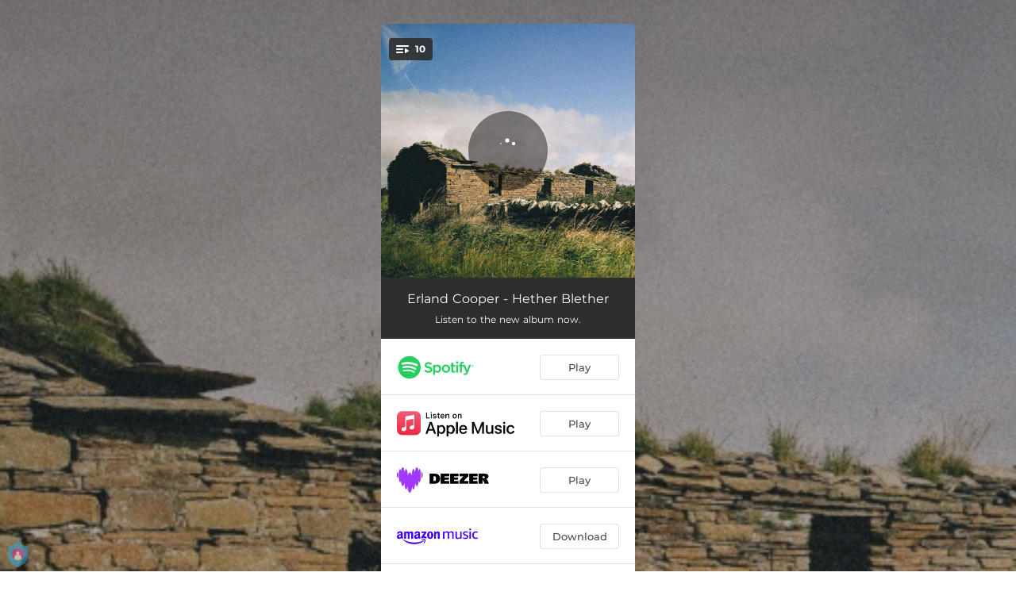

--- FILE ---
content_type: application/javascript; charset=UTF-8
request_url: https://fast-cdn.ffm.to/9042942.modern.1769927348372.js
body_size: 16593
content:
/*! For license information please see LICENSES */
(window.webpackJsonp=window.webpackJsonp||[]).push([[1],{434:function(t,e,r){"use strict";var o=r(755);function n(){this.protocol=null,this.slashes=null,this.auth=null,this.host=null,this.port=null,this.hostname=null,this.hash=null,this.search=null,this.query=null,this.pathname=null,this.path=null,this.href=null}var c=/^([a-z0-9.+-]+:)/i,l=/:[0-9]*$/,f=/^(\/\/?(?!\/)[^?\s]*)(\?[^\s]*)?$/,y=["{","}","|","\\","^","`"].concat(["<",">",'"',"`"," ","\r","\n","\t"]),h=["'"].concat(y),d=["%","/","?",";","#"].concat(h),m=["/","?","#"],v=/^[+a-z0-9A-Z_-]{0,63}$/,w=/^([+a-z0-9A-Z_-]{0,63})(.*)$/,S={javascript:!0,"javascript:":!0},A={javascript:!0,"javascript:":!0},O={http:!0,https:!0,ftp:!0,gopher:!0,file:!0,"http:":!0,"https:":!0,"ftp:":!0,"gopher:":!0,"file:":!0},j=r(757);function x(t,e,r){if(t&&"object"==typeof t&&t instanceof n)return t;var u=new n;return u.parse(t,e,r),u}n.prototype.parse=function(t,e,r){if("string"!=typeof t)throw new TypeError("Parameter 'url' must be a string, not "+typeof t);var n=t.indexOf("?"),l=-1!==n&&n<t.indexOf("#")?"?":"#",y=t.split(l);y[0]=y[0].replace(/\\/g,"/");var x=t=y.join(l);if(x=x.trim(),!r&&1===t.split("#").length){var E=f.exec(x);if(E)return this.path=x,this.href=x,this.pathname=E[1],E[2]?(this.search=E[2],this.query=e?j.parse(this.search.substr(1)):this.search.substr(1)):e&&(this.search="",this.query={}),this}var P=c.exec(x);if(P){var I=(P=P[0]).toLowerCase();this.protocol=I,x=x.substr(P.length)}if(r||P||x.match(/^\/\/[^@/]+@[^@/]+/)){var _="//"===x.substr(0,2);!_||P&&A[P]||(x=x.substr(2),this.slashes=!0)}if(!A[P]&&(_||P&&!O[P])){for(var R,D,k=-1,i=0;i<m.length;i++){-1!==(F=x.indexOf(m[i]))&&(-1===k||F<k)&&(k=F)}-1!==(D=-1===k?x.lastIndexOf("@"):x.lastIndexOf("@",k))&&(R=x.slice(0,D),x=x.slice(D+1),this.auth=decodeURIComponent(R)),k=-1;for(i=0;i<d.length;i++){var F;-1!==(F=x.indexOf(d[i]))&&(-1===k||F<k)&&(k=F)}-1===k&&(k=x.length),this.host=x.slice(0,k),x=x.slice(k),this.parseHost(),this.hostname=this.hostname||"";var M="["===this.hostname[0]&&"]"===this.hostname[this.hostname.length-1];if(!M)for(var N=this.hostname.split(/\./),T=(i=0,N.length);i<T;i++){var C=N[i];if(C&&!C.match(v)){for(var U="",L=0,B=C.length;L<B;L++)C.charCodeAt(L)>127?U+="x":U+=C[L];if(!U.match(v)){var W=N.slice(0,i),K=N.slice(i+1),$=C.match(w);$&&(W.push($[1]),K.unshift($[2])),K.length&&(x="/"+K.join(".")+x),this.hostname=W.join(".");break}}}this.hostname.length>255?this.hostname="":this.hostname=this.hostname.toLowerCase(),M||(this.hostname=o.toASCII(this.hostname));var p=this.port?":"+this.port:"",H=this.hostname||"";this.host=H+p,this.href+=this.host,M&&(this.hostname=this.hostname.substr(1,this.hostname.length-2),"/"!==x[0]&&(x="/"+x))}if(!S[I])for(i=0,T=h.length;i<T;i++){var G=h[i];if(-1!==x.indexOf(G)){var z=encodeURIComponent(G);z===G&&(z=escape(G)),x=x.split(G).join(z)}}var V=x.indexOf("#");-1!==V&&(this.hash=x.substr(V),x=x.slice(0,V));var Q=x.indexOf("?");if(-1!==Q?(this.search=x.substr(Q),this.query=x.substr(Q+1),e&&(this.query=j.parse(this.query)),x=x.slice(0,Q)):e&&(this.search="",this.query={}),x&&(this.pathname=x),O[I]&&this.hostname&&!this.pathname&&(this.pathname="/"),this.pathname||this.search){p=this.pathname||"";var s=this.search||"";this.path=p+s}return this.href=this.format(),this},n.prototype.format=function(){var t=this.auth||"";t&&(t=(t=encodeURIComponent(t)).replace(/%3A/i,":"),t+="@");var e=this.protocol||"",r=this.pathname||"",o=this.hash||"",n=!1,c="";this.host?n=t+this.host:this.hostname&&(n=t+(-1===this.hostname.indexOf(":")?this.hostname:"["+this.hostname+"]"),this.port&&(n+=":"+this.port)),this.query&&"object"==typeof this.query&&Object.keys(this.query).length&&(c=j.stringify(this.query,{arrayFormat:"repeat",addQueryPrefix:!1}));var l=this.search||c&&"?"+c||"";return e&&":"!==e.substr(-1)&&(e+=":"),this.slashes||(!e||O[e])&&!1!==n?(n="//"+(n||""),r&&"/"!==r.charAt(0)&&(r="/"+r)):n||(n=""),o&&"#"!==o.charAt(0)&&(o="#"+o),l&&"?"!==l.charAt(0)&&(l="?"+l),e+n+(r=r.replace(/[?#]/g,function(t){return encodeURIComponent(t)}))+(l=l.replace("#","%23"))+o},n.prototype.resolve=function(t){return this.resolveObject(x(t,!1,!0)).format()},n.prototype.resolveObject=function(t){if("string"==typeof t){var e=new n;e.parse(t,!1,!0),t=e}for(var r=new n,o=Object.keys(this),c=0;c<o.length;c++){var l=o[c];r[l]=this[l]}if(r.hash=t.hash,""===t.href)return r.href=r.format(),r;if(t.slashes&&!t.protocol){for(var f=Object.keys(t),y=0;y<f.length;y++){var h=f[y];"protocol"!==h&&(r[h]=t[h])}return O[r.protocol]&&r.hostname&&!r.pathname&&(r.pathname="/",r.path=r.pathname),r.href=r.format(),r}if(t.protocol&&t.protocol!==r.protocol){if(!O[t.protocol]){for(var d=Object.keys(t),m=0;m<d.length;m++){var v=d[m];r[v]=t[v]}return r.href=r.format(),r}if(r.protocol=t.protocol,t.host||A[t.protocol])r.pathname=t.pathname;else{for(var w=(t.pathname||"").split("/");w.length&&!(t.host=w.shift()););t.host||(t.host=""),t.hostname||(t.hostname=""),""!==w[0]&&w.unshift(""),w.length<2&&w.unshift(""),r.pathname=w.join("/")}if(r.search=t.search,r.query=t.query,r.host=t.host||"",r.auth=t.auth,r.hostname=t.hostname||t.host,r.port=t.port,r.pathname||r.search){var p=r.pathname||"",s=r.search||"";r.path=p+s}return r.slashes=r.slashes||t.slashes,r.href=r.format(),r}var S=r.pathname&&"/"===r.pathname.charAt(0),j=t.host||t.pathname&&"/"===t.pathname.charAt(0),x=j||S||r.host&&t.pathname,E=x,P=r.pathname&&r.pathname.split("/")||[],I=(w=t.pathname&&t.pathname.split("/")||[],r.protocol&&!O[r.protocol]);if(I&&(r.hostname="",r.port=null,r.host&&(""===P[0]?P[0]=r.host:P.unshift(r.host)),r.host="",t.protocol&&(t.hostname=null,t.port=null,t.host&&(""===w[0]?w[0]=t.host:w.unshift(t.host)),t.host=null),x=x&&(""===w[0]||""===P[0])),j)r.host=t.host||""===t.host?t.host:r.host,r.hostname=t.hostname||""===t.hostname?t.hostname:r.hostname,r.search=t.search,r.query=t.query,P=w;else if(w.length)P||(P=[]),P.pop(),P=P.concat(w),r.search=t.search,r.query=t.query;else if(null!=t.search){if(I)r.host=P.shift(),r.hostname=r.host,(k=!!(r.host&&r.host.indexOf("@")>0)&&r.host.split("@"))&&(r.auth=k.shift(),r.hostname=k.shift(),r.host=r.hostname);return r.search=t.search,r.query=t.query,null===r.pathname&&null===r.search||(r.path=(r.pathname?r.pathname:"")+(r.search?r.search:"")),r.href=r.format(),r}if(!P.length)return r.pathname=null,r.search?r.path="/"+r.search:r.path=null,r.href=r.format(),r;for(var _=P.slice(-1)[0],R=(r.host||t.host||P.length>1)&&("."===_||".."===_)||""===_,D=0,i=P.length;i>=0;i--)"."===(_=P[i])?P.splice(i,1):".."===_?(P.splice(i,1),D++):D&&(P.splice(i,1),D--);if(!x&&!E)for(;D--;D)P.unshift("..");!x||""===P[0]||P[0]&&"/"===P[0].charAt(0)||P.unshift(""),R&&"/"!==P.join("/").substr(-1)&&P.push("");var k,F=""===P[0]||P[0]&&"/"===P[0].charAt(0);I&&(r.hostname=F?"":P.length?P.shift():"",r.host=r.hostname,(k=!!(r.host&&r.host.indexOf("@")>0)&&r.host.split("@"))&&(r.auth=k.shift(),r.hostname=k.shift(),r.host=r.hostname));return(x=x||r.host&&P.length)&&!F&&P.unshift(""),P.length>0?r.pathname=P.join("/"):(r.pathname=null,r.path=null),null===r.pathname&&null===r.search||(r.path=(r.pathname?r.pathname:"")+(r.search?r.search:"")),r.auth=t.auth||r.auth,r.slashes=r.slashes||t.slashes,r.href=r.format(),r},n.prototype.parseHost=function(){var t=this.host,e=l.exec(t);e&&(":"!==(e=e[0])&&(this.port=e.substr(1)),t=t.substr(0,t.length-e.length)),t&&(this.hostname=t)},e.parse=x,e.resolve=function(source,t){return x(source,!1,!0).resolve(t)},e.resolveObject=function(source,t){return source?x(source,!1,!0).resolveObject(t):t},e.format=function(t){return"string"==typeof t&&(t=x(t)),t instanceof n?t.format():n.prototype.format.call(t)},e.Url=n},533:function(t,e,r){"use strict";t.exports=TypeError},601:function(t,e,r){(function(e){var o="function"==typeof Map&&Map.prototype,n=Object.getOwnPropertyDescriptor&&o?Object.getOwnPropertyDescriptor(Map.prototype,"size"):null,c=o&&n&&"function"==typeof n.get?n.get:null,l=o&&Map.prototype.forEach,f="function"==typeof Set&&Set.prototype,y=Object.getOwnPropertyDescriptor&&f?Object.getOwnPropertyDescriptor(Set.prototype,"size"):null,h=f&&y&&"function"==typeof y.get?y.get:null,d=f&&Set.prototype.forEach,m="function"==typeof WeakMap&&WeakMap.prototype?WeakMap.prototype.has:null,v="function"==typeof WeakSet&&WeakSet.prototype?WeakSet.prototype.has:null,w="function"==typeof WeakRef&&WeakRef.prototype?WeakRef.prototype.deref:null,S=Boolean.prototype.valueOf,A=Object.prototype.toString,O=Function.prototype.toString,j=String.prototype.match,x=String.prototype.slice,E=String.prototype.replace,P=String.prototype.toUpperCase,I=String.prototype.toLowerCase,_=RegExp.prototype.test,R=Array.prototype.concat,D=Array.prototype.join,k=Array.prototype.slice,F=Math.floor,M="function"==typeof BigInt?BigInt.prototype.valueOf:null,N=Object.getOwnPropertySymbols,T="function"==typeof Symbol&&"symbol"==typeof Symbol.iterator?Symbol.prototype.toString:null,C="function"==typeof Symbol&&"object"==typeof Symbol.iterator,U="function"==typeof Symbol&&Symbol.toStringTag&&(typeof Symbol.toStringTag===C||"symbol")?Symbol.toStringTag:null,L=Object.prototype.propertyIsEnumerable,B=("function"==typeof Reflect?Reflect.getPrototypeOf:Object.getPrototypeOf)||([].__proto__===Array.prototype?function(t){return t.__proto__}:null);function W(t,e){if(t===1/0||t===-1/0||t!=t||t&&t>-1e3&&t<1e3||_.call(/e/,e))return e;var r=/[0-9](?=(?:[0-9]{3})+(?![0-9]))/g;if("number"==typeof t){var o=t<0?-F(-t):F(t);if(o!==t){var n=String(o),c=x.call(e,n.length+1);return E.call(n,r,"$&_")+"."+E.call(E.call(c,/([0-9]{3})/g,"$&_"),/_$/,"")}}return E.call(e,r,"$&_")}var K=r(537),$=K.custom,H=Y($)?$:null,G={__proto__:null,double:'"',single:"'"},z={__proto__:null,double:/(["\\])/g,single:/(['\\])/g};function V(s,t,e){var style=e.quoteStyle||t,r=G[style];return r+s+r}function Q(s){return E.call(String(s),/"/g,"&quot;")}function J(t){return!U||!("object"==typeof t&&(U in t||void 0!==t[U]))}function Z(t){return"[object Array]"===ot(t)&&J(t)}function X(t){return"[object RegExp]"===ot(t)&&J(t)}function Y(t){if(C)return t&&"object"==typeof t&&t instanceof Symbol;if("symbol"==typeof t)return!0;if(!t||"object"!=typeof t||!T)return!1;try{return T.call(t),!0}catch(t){}return!1}t.exports=function t(r,o,n,f){var y=o||{};if(et(y,"quoteStyle")&&!et(G,y.quoteStyle))throw new TypeError('option "quoteStyle" must be "single" or "double"');if(et(y,"maxStringLength")&&("number"==typeof y.maxStringLength?y.maxStringLength<0&&y.maxStringLength!==1/0:null!==y.maxStringLength))throw new TypeError('option "maxStringLength", if provided, must be a positive integer, Infinity, or `null`');var A=!et(y,"customInspect")||y.customInspect;if("boolean"!=typeof A&&"symbol"!==A)throw new TypeError("option \"customInspect\", if provided, must be `true`, `false`, or `'symbol'`");if(et(y,"indent")&&null!==y.indent&&"\t"!==y.indent&&!(parseInt(y.indent,10)===y.indent&&y.indent>0))throw new TypeError('option "indent" must be "\\t", an integer > 0, or `null`');if(et(y,"numericSeparator")&&"boolean"!=typeof y.numericSeparator)throw new TypeError('option "numericSeparator", if provided, must be `true` or `false`');var P=y.numericSeparator;if(void 0===r)return"undefined";if(null===r)return"null";if("boolean"==typeof r)return r?"true":"false";if("string"==typeof r)return it(r,y);if("number"==typeof r){if(0===r)return 1/0/r>0?"0":"-0";var _=String(r);return P?W(r,_):_}if("bigint"==typeof r){var F=String(r)+"n";return P?W(r,F):F}var N=void 0===y.depth?5:y.depth;if(void 0===n&&(n=0),n>=N&&N>0&&"object"==typeof r)return Z(r)?"[Array]":"[Object]";var $=function(t,e){var r;if("\t"===t.indent)r="\t";else{if(!("number"==typeof t.indent&&t.indent>0))return null;r=D.call(Array(t.indent+1)," ")}return{base:r,prev:D.call(Array(e+1),r)}}(y,n);if(void 0===f)f=[];else if(nt(f,r)>=0)return"[Circular]";function z(e,r,o){if(r&&(f=k.call(f)).push(r),o){var c={depth:y.depth};return et(y,"quoteStyle")&&(c.quoteStyle=y.quoteStyle),t(e,c,n+1,f)}return t(e,y,n+1,f)}if("function"==typeof r&&!X(r)){var tt=function(t){if(t.name)return t.name;var e=j.call(O.call(t),/^function\s*([\w$]+)/);if(e)return e[1];return null}(r),at=ut(r,z);return"[Function"+(tt?": "+tt:" (anonymous)")+"]"+(at.length>0?" { "+D.call(at,", ")+" }":"")}if(Y(r)){var ft=C?E.call(String(r),/^(Symbol\(.*\))_[^)]*$/,"$1"):T.call(r);return"object"!=typeof r||C?ft:ct(ft)}if(function(t){if(!t||"object"!=typeof t)return!1;if("undefined"!=typeof HTMLElement&&t instanceof HTMLElement)return!0;return"string"==typeof t.nodeName&&"function"==typeof t.getAttribute}(r)){for(var s="<"+I.call(String(r.nodeName)),yt=r.attributes||[],i=0;i<yt.length;i++)s+=" "+yt[i].name+"="+V(Q(yt[i].value),"double",y);return s+=">",r.childNodes&&r.childNodes.length&&(s+="..."),s+="</"+I.call(String(r.nodeName))+">"}if(Z(r)){if(0===r.length)return"[]";var ht=ut(r,z);return $&&!function(t){for(var i=0;i<t.length;i++)if(nt(t[i],"\n")>=0)return!1;return!0}(ht)?"["+lt(ht,$)+"]":"[ "+D.call(ht,", ")+" ]"}if(function(t){return"[object Error]"===ot(t)&&J(t)}(r)){var mt=ut(r,z);return"cause"in Error.prototype||!("cause"in r)||L.call(r,"cause")?0===mt.length?"["+String(r)+"]":"{ ["+String(r)+"] "+D.call(mt,", ")+" }":"{ ["+String(r)+"] "+D.call(R.call("[cause]: "+z(r.cause),mt),", ")+" }"}if("object"==typeof r&&A){if(H&&"function"==typeof r[H]&&K)return K(r,{depth:N-n});if("symbol"!==A&&"function"==typeof r.inspect)return r.inspect()}if(function(t){if(!c||!t||"object"!=typeof t)return!1;try{c.call(t);try{h.call(t)}catch(t){return!0}return t instanceof Map}catch(t){}return!1}(r)){var gt=[];return l&&l.call(r,function(t,e){gt.push(z(e,r,!0)+" => "+z(t,r))}),pt("Map",c.call(r),gt,$)}if(function(t){if(!h||!t||"object"!=typeof t)return!1;try{h.call(t);try{c.call(t)}catch(t){return!0}return t instanceof Set}catch(t){}return!1}(r)){var bt=[];return d&&d.call(r,function(t){bt.push(z(t,r))}),pt("Set",h.call(r),bt,$)}if(function(t){if(!m||!t||"object"!=typeof t)return!1;try{m.call(t,m);try{v.call(t,v)}catch(t){return!0}return t instanceof WeakMap}catch(t){}return!1}(r))return st("WeakMap");if(function(t){if(!v||!t||"object"!=typeof t)return!1;try{v.call(t,v);try{m.call(t,m)}catch(t){return!0}return t instanceof WeakSet}catch(t){}return!1}(r))return st("WeakSet");if(function(t){if(!w||!t||"object"!=typeof t)return!1;try{return w.call(t),!0}catch(t){}return!1}(r))return st("WeakRef");if(function(t){return"[object Number]"===ot(t)&&J(t)}(r))return ct(z(Number(r)));if(function(t){if(!t||"object"!=typeof t||!M)return!1;try{return M.call(t),!0}catch(t){}return!1}(r))return ct(z(M.call(r)));if(function(t){return"[object Boolean]"===ot(t)&&J(t)}(r))return ct(S.call(r));if(function(t){return"[object String]"===ot(t)&&J(t)}(r))return ct(z(String(r)));if("undefined"!=typeof window&&r===window)return"{ [object Window] }";if("undefined"!=typeof globalThis&&r===globalThis||void 0!==e&&r===e)return"{ [object globalThis] }";if(!function(t){return"[object Date]"===ot(t)&&J(t)}(r)&&!X(r)){var vt=ut(r,z),wt=B?B(r)===Object.prototype:r instanceof Object||r.constructor===Object,St=r instanceof Object?"":"null prototype",At=!wt&&U&&Object(r)===r&&U in r?x.call(ot(r),8,-1):St?"Object":"",Ot=(wt||"function"!=typeof r.constructor?"":r.constructor.name?r.constructor.name+" ":"")+(At||St?"["+D.call(R.call([],At||[],St||[]),": ")+"] ":"");return 0===vt.length?Ot+"{}":$?Ot+"{"+lt(vt,$)+"}":Ot+"{ "+D.call(vt,", ")+" }"}return String(r)};var tt=Object.prototype.hasOwnProperty||function(t){return t in this};function et(t,e){return tt.call(t,e)}function ot(t){return A.call(t)}function nt(t,e){if(t.indexOf)return t.indexOf(e);for(var i=0,r=t.length;i<r;i++)if(t[i]===e)return i;return-1}function it(t,e){if(t.length>e.maxStringLength){var r=t.length-e.maxStringLength,o="... "+r+" more character"+(r>1?"s":"");return it(x.call(t,0,e.maxStringLength),e)+o}var n=z[e.quoteStyle||"single"];return n.lastIndex=0,V(E.call(E.call(t,n,"\\$1"),/[\x00-\x1f]/g,at),"single",e)}function at(t){var e=t.charCodeAt(0),r={8:"b",9:"t",10:"n",12:"f",13:"r"}[e];return r?"\\"+r:"\\x"+(e<16?"0":"")+P.call(e.toString(16))}function ct(t){return"Object("+t+")"}function st(t){return t+" { ? }"}function pt(t,e,r,o){return t+" ("+e+") {"+(o?lt(r,o):D.call(r,", "))+"}"}function lt(t,e){if(0===t.length)return"";var r="\n"+e.prev+e.base;return r+D.call(t,","+r)+"\n"+e.prev}function ut(t,e){var r=Z(t),o=[];if(r){o.length=t.length;for(var i=0;i<t.length;i++)o[i]=et(t,i)?e(t[i],t):""}var n,c="function"==typeof N?N(t):[];if(C){n={};for(var l=0;l<c.length;l++)n["$"+c[l]]=c[l]}for(var f in t)et(t,f)&&(r&&String(Number(f))===f&&f<t.length||C&&n["$"+f]instanceof Symbol||(_.call(/[^\w$]/,f)?o.push(e(f,t)+": "+e(t[f],t)):o.push(f+": "+e(t[f],t))));if("function"==typeof N)for(var y=0;y<c.length;y++)L.call(t,c[y])&&o.push("["+e(c[y])+"]: "+e(t[c[y]],t));return o}}).call(this,r(45))},602:function(t,e,r){"use strict";var o=r(780);t.exports=Function.prototype.bind||o},613:function(t,e,r){"use strict";var o,n=r(693),c=r(760),l=r(761),f=r(762),y=r(763),h=r(764),d=r(533),m=r(765),v=r(766),w=r(767),S=r(768),A=r(769),O=r(770),j=r(771),x=r(772),E=Function,P=function(t){try{return E('"use strict"; return ('+t+").constructor;")()}catch(t){}},I=r(694),_=r(775),R=function(){throw new d},D=I?function(){try{return R}catch(t){try{return I(arguments,"callee").get}catch(t){return R}}}():R,k=r(776)(),F=r(778),M=r(696),N=r(695),T=r(698),C=r(614),U={},L="undefined"!=typeof Uint8Array&&F?F(Uint8Array):o,B={__proto__:null,"%AggregateError%":"undefined"==typeof AggregateError?o:AggregateError,"%Array%":Array,"%ArrayBuffer%":"undefined"==typeof ArrayBuffer?o:ArrayBuffer,"%ArrayIteratorPrototype%":k&&F?F([][Symbol.iterator]()):o,"%AsyncFromSyncIteratorPrototype%":o,"%AsyncFunction%":U,"%AsyncGenerator%":U,"%AsyncGeneratorFunction%":U,"%AsyncIteratorPrototype%":U,"%Atomics%":"undefined"==typeof Atomics?o:Atomics,"%BigInt%":"undefined"==typeof BigInt?o:BigInt,"%BigInt64Array%":"undefined"==typeof BigInt64Array?o:BigInt64Array,"%BigUint64Array%":"undefined"==typeof BigUint64Array?o:BigUint64Array,"%Boolean%":Boolean,"%DataView%":"undefined"==typeof DataView?o:DataView,"%Date%":Date,"%decodeURI%":decodeURI,"%decodeURIComponent%":decodeURIComponent,"%encodeURI%":encodeURI,"%encodeURIComponent%":encodeURIComponent,"%Error%":c,"%eval%":eval,"%EvalError%":l,"%Float16Array%":"undefined"==typeof Float16Array?o:Float16Array,"%Float32Array%":"undefined"==typeof Float32Array?o:Float32Array,"%Float64Array%":"undefined"==typeof Float64Array?o:Float64Array,"%FinalizationRegistry%":"undefined"==typeof FinalizationRegistry?o:FinalizationRegistry,"%Function%":E,"%GeneratorFunction%":U,"%Int8Array%":"undefined"==typeof Int8Array?o:Int8Array,"%Int16Array%":"undefined"==typeof Int16Array?o:Int16Array,"%Int32Array%":"undefined"==typeof Int32Array?o:Int32Array,"%isFinite%":isFinite,"%isNaN%":isNaN,"%IteratorPrototype%":k&&F?F(F([][Symbol.iterator]())):o,"%JSON%":"object"==typeof JSON?JSON:o,"%Map%":"undefined"==typeof Map?o:Map,"%MapIteratorPrototype%":"undefined"!=typeof Map&&k&&F?F((new Map)[Symbol.iterator]()):o,"%Math%":Math,"%Number%":Number,"%Object%":n,"%Object.getOwnPropertyDescriptor%":I,"%parseFloat%":parseFloat,"%parseInt%":parseInt,"%Promise%":"undefined"==typeof Promise?o:Promise,"%Proxy%":"undefined"==typeof Proxy?o:Proxy,"%RangeError%":f,"%ReferenceError%":y,"%Reflect%":"undefined"==typeof Reflect?o:Reflect,"%RegExp%":RegExp,"%Set%":"undefined"==typeof Set?o:Set,"%SetIteratorPrototype%":"undefined"!=typeof Set&&k&&F?F((new Set)[Symbol.iterator]()):o,"%SharedArrayBuffer%":"undefined"==typeof SharedArrayBuffer?o:SharedArrayBuffer,"%String%":String,"%StringIteratorPrototype%":k&&F?F(""[Symbol.iterator]()):o,"%Symbol%":k?Symbol:o,"%SyntaxError%":h,"%ThrowTypeError%":D,"%TypedArray%":L,"%TypeError%":d,"%Uint8Array%":"undefined"==typeof Uint8Array?o:Uint8Array,"%Uint8ClampedArray%":"undefined"==typeof Uint8ClampedArray?o:Uint8ClampedArray,"%Uint16Array%":"undefined"==typeof Uint16Array?o:Uint16Array,"%Uint32Array%":"undefined"==typeof Uint32Array?o:Uint32Array,"%URIError%":m,"%WeakMap%":"undefined"==typeof WeakMap?o:WeakMap,"%WeakRef%":"undefined"==typeof WeakRef?o:WeakRef,"%WeakSet%":"undefined"==typeof WeakSet?o:WeakSet,"%Function.prototype.call%":C,"%Function.prototype.apply%":T,"%Object.defineProperty%":_,"%Object.getPrototypeOf%":M,"%Math.abs%":v,"%Math.floor%":w,"%Math.max%":S,"%Math.min%":A,"%Math.pow%":O,"%Math.round%":j,"%Math.sign%":x,"%Reflect.getPrototypeOf%":N};if(F)try{null.error}catch(t){var W=F(F(t));B["%Error.prototype%"]=W}var K=function t(e){var r;if("%AsyncFunction%"===e)r=P("async function () {}");else if("%GeneratorFunction%"===e)r=P("function* () {}");else if("%AsyncGeneratorFunction%"===e)r=P("async function* () {}");else if("%AsyncGenerator%"===e){var o=t("%AsyncGeneratorFunction%");o&&(r=o.prototype)}else if("%AsyncIteratorPrototype%"===e){var n=t("%AsyncGenerator%");n&&F&&(r=F(n.prototype))}return B[e]=r,r},$={__proto__:null,"%ArrayBufferPrototype%":["ArrayBuffer","prototype"],"%ArrayPrototype%":["Array","prototype"],"%ArrayProto_entries%":["Array","prototype","entries"],"%ArrayProto_forEach%":["Array","prototype","forEach"],"%ArrayProto_keys%":["Array","prototype","keys"],"%ArrayProto_values%":["Array","prototype","values"],"%AsyncFunctionPrototype%":["AsyncFunction","prototype"],"%AsyncGenerator%":["AsyncGeneratorFunction","prototype"],"%AsyncGeneratorPrototype%":["AsyncGeneratorFunction","prototype","prototype"],"%BooleanPrototype%":["Boolean","prototype"],"%DataViewPrototype%":["DataView","prototype"],"%DatePrototype%":["Date","prototype"],"%ErrorPrototype%":["Error","prototype"],"%EvalErrorPrototype%":["EvalError","prototype"],"%Float32ArrayPrototype%":["Float32Array","prototype"],"%Float64ArrayPrototype%":["Float64Array","prototype"],"%FunctionPrototype%":["Function","prototype"],"%Generator%":["GeneratorFunction","prototype"],"%GeneratorPrototype%":["GeneratorFunction","prototype","prototype"],"%Int8ArrayPrototype%":["Int8Array","prototype"],"%Int16ArrayPrototype%":["Int16Array","prototype"],"%Int32ArrayPrototype%":["Int32Array","prototype"],"%JSONParse%":["JSON","parse"],"%JSONStringify%":["JSON","stringify"],"%MapPrototype%":["Map","prototype"],"%NumberPrototype%":["Number","prototype"],"%ObjectPrototype%":["Object","prototype"],"%ObjProto_toString%":["Object","prototype","toString"],"%ObjProto_valueOf%":["Object","prototype","valueOf"],"%PromisePrototype%":["Promise","prototype"],"%PromiseProto_then%":["Promise","prototype","then"],"%Promise_all%":["Promise","all"],"%Promise_reject%":["Promise","reject"],"%Promise_resolve%":["Promise","resolve"],"%RangeErrorPrototype%":["RangeError","prototype"],"%ReferenceErrorPrototype%":["ReferenceError","prototype"],"%RegExpPrototype%":["RegExp","prototype"],"%SetPrototype%":["Set","prototype"],"%SharedArrayBufferPrototype%":["SharedArrayBuffer","prototype"],"%StringPrototype%":["String","prototype"],"%SymbolPrototype%":["Symbol","prototype"],"%SyntaxErrorPrototype%":["SyntaxError","prototype"],"%TypedArrayPrototype%":["TypedArray","prototype"],"%TypeErrorPrototype%":["TypeError","prototype"],"%Uint8ArrayPrototype%":["Uint8Array","prototype"],"%Uint8ClampedArrayPrototype%":["Uint8ClampedArray","prototype"],"%Uint16ArrayPrototype%":["Uint16Array","prototype"],"%Uint32ArrayPrototype%":["Uint32Array","prototype"],"%URIErrorPrototype%":["URIError","prototype"],"%WeakMapPrototype%":["WeakMap","prototype"],"%WeakSetPrototype%":["WeakSet","prototype"]},H=r(602),G=r(783),z=H.call(C,Array.prototype.concat),V=H.call(T,Array.prototype.splice),Q=H.call(C,String.prototype.replace),J=H.call(C,String.prototype.slice),Z=H.call(C,RegExp.prototype.exec),X=/[^%.[\]]+|\[(?:(-?\d+(?:\.\d+)?)|(["'])((?:(?!\2)[^\\]|\\.)*?)\2)\]|(?=(?:\.|\[\])(?:\.|\[\]|%$))/g,Y=/\\(\\)?/g,tt=function(t,e){var r,o=t;if(G($,o)&&(o="%"+(r=$[o])[0]+"%"),G(B,o)){var n=B[o];if(n===U&&(n=K(o)),void 0===n&&!e)throw new d("intrinsic "+t+" exists, but is not available. Please file an issue!");return{alias:r,name:o,value:n}}throw new h("intrinsic "+t+" does not exist!")};t.exports=function(t,e){if("string"!=typeof t||0===t.length)throw new d("intrinsic name must be a non-empty string");if(arguments.length>1&&"boolean"!=typeof e)throw new d('"allowMissing" argument must be a boolean');if(null===Z(/^%?[^%]*%?$/,t))throw new h("`%` may not be present anywhere but at the beginning and end of the intrinsic name");var r=function(t){var e=J(t,0,1),r=J(t,-1);if("%"===e&&"%"!==r)throw new h("invalid intrinsic syntax, expected closing `%`");if("%"===r&&"%"!==e)throw new h("invalid intrinsic syntax, expected opening `%`");var o=[];return Q(t,X,function(t,e,r,n){o[o.length]=r?Q(n,Y,"$1"):e||t}),o}(t),o=r.length>0?r[0]:"",n=tt("%"+o+"%",e),c=n.name,l=n.value,f=!1,y=n.alias;y&&(o=y[0],V(r,z([0,1],y)));for(var i=1,m=!0;i<r.length;i+=1){var v=r[i],w=J(v,0,1),S=J(v,-1);if(('"'===w||"'"===w||"`"===w||'"'===S||"'"===S||"`"===S)&&w!==S)throw new h("property names with quotes must have matching quotes");if("constructor"!==v&&m||(f=!0),G(B,c="%"+(o+="."+v)+"%"))l=B[c];else if(null!=l){if(!(v in l)){if(!e)throw new d("base intrinsic for "+t+" exists, but the property is not available.");return}if(I&&i+1>=r.length){var desc=I(l,v);l=(m=!!desc)&&"get"in desc&&!("originalValue"in desc.get)?desc.get:l[v]}else m=G(l,v),l=l[v];m&&!f&&(B[c]=l)}}return l}},614:function(t,e,r){"use strict";t.exports=Function.prototype.call},615:function(t,e,r){"use strict";var o=String.prototype.replace,n=/%20/g,c="RFC1738",l="RFC3986";t.exports={default:l,formatters:{RFC1738:function(t){return o.call(t,n,"+")},RFC3986:function(t){return String(t)}},RFC1738:c,RFC3986:l}},691:function(t,e,r){"use strict";var o=r(533),n=r(601),c=r(759),l=r(692),f=r(784)||l||c;t.exports=function(){var t,e={assert:function(t){if(!e.has(t))throw new o("Side channel does not contain "+n(t))},delete:function(e){return!!t&&t.delete(e)},get:function(e){return t&&t.get(e)},has:function(e){return!!t&&t.has(e)},set:function(e,r){t||(t=f()),t.set(e,r)}};return e}},692:function(t,e,r){"use strict";var o=r(613),n=r(699),c=r(601),l=r(533),f=o("%Map%",!0),y=n("Map.prototype.get",!0),h=n("Map.prototype.set",!0),d=n("Map.prototype.has",!0),m=n("Map.prototype.delete",!0),v=n("Map.prototype.size",!0);t.exports=!!f&&function(){var t,e={assert:function(t){if(!e.has(t))throw new l("Side channel does not contain "+c(t))},delete:function(e){if(t){var r=m(t,e);return 0===v(t)&&(t=void 0),r}return!1},get:function(e){if(t)return y(t,e)},has:function(e){return!!t&&d(t,e)},set:function(e,r){t||(t=new f),h(t,e,r)}};return e}},693:function(t,e,r){"use strict";t.exports=Object},694:function(t,e,r){"use strict";var o=r(774);if(o)try{o([],"length")}catch(t){o=null}t.exports=o},695:function(t,e,r){"use strict";t.exports="undefined"!=typeof Reflect&&Reflect.getPrototypeOf||null},696:function(t,e,r){"use strict";var o=r(693);t.exports=o.getPrototypeOf||null},697:function(t,e,r){"use strict";var o=r(602),n=r(533),c=r(614),l=r(781);t.exports=function(t){if(t.length<1||"function"!=typeof t[0])throw new n("a function is required");return l(o,c,t)}},698:function(t,e,r){"use strict";t.exports=Function.prototype.apply},699:function(t,e,r){"use strict";var o=r(613),n=r(697),c=n([o("%String.prototype.indexOf%")]);t.exports=function(t,e){var r=o(t,!!e);return"function"==typeof r&&c(t,".prototype.")>-1?n([r]):r}},700:function(t,e,r){"use strict";var o=r(615),n=r(691),c=Object.prototype.hasOwnProperty,l=Array.isArray,f=n(),y=function(t,e){return f.set(t,e),t},h=function(t){return f.has(t)},d=function(t){return f.get(t)},m=function(t,e){f.set(t,e)},v=function(){for(var t=[],i=0;i<256;++i)t.push("%"+((i<16?"0":"")+i.toString(16)).toUpperCase());return t}(),w=function(source,t){for(var e=t&&t.plainObjects?{__proto__:null}:{},i=0;i<source.length;++i)void 0!==source[i]&&(e[i]=source[i]);return e},S=1024;t.exports={arrayToObject:w,assign:function(t,source){return Object.keys(source).reduce(function(t,e){return t[e]=source[e],t},t)},combine:function(a,b,t,e){if(h(a)){var r=d(a)+1;return a[r]=b,m(a,r),a}var o=[].concat(a,b);return o.length>t?y(w(o,{plainObjects:e}),o.length-1):o},compact:function(t){for(var e=[{obj:{o:t},prop:"o"}],r=[],i=0;i<e.length;++i)for(var o=e[i],n=o.obj[o.prop],c=Object.keys(n),f=0;f<c.length;++f){var y=c[f],h=n[y];"object"==typeof h&&null!==h&&-1===r.indexOf(h)&&(e.push({obj:n,prop:y}),r.push(h))}return function(t){for(;t.length>1;){var e=t.pop(),r=e.obj[e.prop];if(l(r)){for(var o=[],n=0;n<r.length;++n)void 0!==r[n]&&o.push(r[n]);e.obj[e.prop]=o}}}(e),t},decode:function(t,e,r){var o=t.replace(/\+/g," ");if("iso-8859-1"===r)return o.replace(/%[0-9a-f]{2}/gi,unescape);try{return decodeURIComponent(o)}catch(t){return o}},encode:function(t,e,r,n,c){if(0===t.length)return t;var l=t;if("symbol"==typeof t?l=Symbol.prototype.toString.call(t):"string"!=typeof t&&(l=String(t)),"iso-8859-1"===r)return escape(l).replace(/%u[0-9a-f]{4}/gi,function(t){return"%26%23"+parseInt(t.slice(2),16)+"%3B"});for(var f="",y=0;y<l.length;y+=S){for(var h=l.length>=S?l.slice(y,y+S):l,d=[],i=0;i<h.length;++i){var m=h.charCodeAt(i);45===m||46===m||95===m||126===m||m>=48&&m<=57||m>=65&&m<=90||m>=97&&m<=122||c===o.RFC1738&&(40===m||41===m)?d[d.length]=h.charAt(i):m<128?d[d.length]=v[m]:m<2048?d[d.length]=v[192|m>>6]+v[128|63&m]:m<55296||m>=57344?d[d.length]=v[224|m>>12]+v[128|m>>6&63]+v[128|63&m]:(i+=1,m=65536+((1023&m)<<10|1023&h.charCodeAt(i)),d[d.length]=v[240|m>>18]+v[128|m>>12&63]+v[128|m>>6&63]+v[128|63&m])}f+=d.join("")}return f},isBuffer:function(t){return!(!t||"object"!=typeof t)&&!!(t.constructor&&t.constructor.isBuffer&&t.constructor.isBuffer(t))},isOverflow:h,isRegExp:function(t){return"[object RegExp]"===Object.prototype.toString.call(t)},maybeMap:function(t,e){if(l(t)){for(var r=[],i=0;i<t.length;i+=1)r.push(e(t[i]));return r}return e(t)},merge:function t(e,source,r){if(!source)return e;if("object"!=typeof source&&"function"!=typeof source){if(l(e))e.push(source);else{if(!e||"object"!=typeof e)return[e,source];if(h(e)){var o=d(e)+1;e[o]=source,m(e,o)}else(r&&(r.plainObjects||r.allowPrototypes)||!c.call(Object.prototype,source))&&(e[source]=!0)}return e}if(!e||"object"!=typeof e){if(h(source)){for(var n=Object.keys(source),f=r&&r.plainObjects?{__proto__:null,0:e}:{0:e},v=0;v<n.length;v++){f[parseInt(n[v],10)+1]=source[n[v]]}return y(f,d(source)+1)}return[e].concat(source)}var S=e;return l(e)&&!l(source)&&(S=w(e,r)),l(e)&&l(source)?(source.forEach(function(o,i){if(c.call(e,i)){var n=e[i];n&&"object"==typeof n&&o&&"object"==typeof o?e[i]=t(n,o,r):e.push(o)}else e[i]=o}),e):Object.keys(source).reduce(function(e,o){var n=source[o];return c.call(e,o)?e[o]=t(e[o],n,r):e[o]=n,e},S)}}},755:function(t,e,r){(function(t,o){var n;!function(){e&&e.nodeType,t&&t.nodeType;var c="object"==typeof o&&o;c.global!==c&&c.window!==c&&c.self;var l,f=2147483647,base=36,y=/^xn--/,h=/[^\x20-\x7E]/,d=/[\x2E\u3002\uFF0E\uFF61]/g,m={overflow:"Overflow: input needs wider integers to process","not-basic":"Illegal input >= 0x80 (not a basic code point)","invalid-input":"Invalid input"},v=Math.floor,w=String.fromCharCode;function S(t){throw new RangeError(m[t])}function map(t,e){for(var r=t.length,o=[];r--;)o[r]=e(t[r]);return o}function A(t,e){var r=t.split("@"),o="";return r.length>1&&(o=r[0]+"@",t=r[1]),o+map((t=t.replace(d,".")).split("."),e).join(".")}function O(t){for(var e,r,output=[],o=0,n=t.length;o<n;)(e=t.charCodeAt(o++))>=55296&&e<=56319&&o<n?56320==(64512&(r=t.charCodeAt(o++)))?output.push(((1023&e)<<10)+(1023&r)+65536):(output.push(e),o--):output.push(e);return output}function j(t){return map(t,function(t){var output="";return t>65535&&(output+=w((t-=65536)>>>10&1023|55296),t=56320|1023&t),output+=w(t)}).join("")}function x(t){return t-48<10?t-22:t-65<26?t-65:t-97<26?t-97:base}function E(t,e){return t+22+75*(t<26)-((0!=e)<<5)}function P(t,e,r){var o=0;for(t=r?v(t/700):t>>1,t+=v(t/e);t>455;o+=base)t=v(t/35);return v(o+36*t/(t+38))}function I(input){var t,e,r,o,n,c,l,y,h,d,output=[],m=input.length,i=0,w=128,A=72;for((e=input.lastIndexOf("-"))<0&&(e=0),r=0;r<e;++r)input.charCodeAt(r)>=128&&S("not-basic"),output.push(input.charCodeAt(r));for(o=e>0?e+1:0;o<m;){for(n=i,c=1,l=base;o>=m&&S("invalid-input"),((y=x(input.charCodeAt(o++)))>=base||y>v((f-i)/c))&&S("overflow"),i+=y*c,!(y<(h=l<=A?1:l>=A+26?26:l-A));l+=base)c>v(f/(d=base-h))&&S("overflow"),c*=d;A=P(i-n,t=output.length+1,0==n),v(i/t)>f-w&&S("overflow"),w+=v(i/t),i%=t,output.splice(i++,0,w)}return j(output)}function _(input){var t,e,r,o,n,c,l,q,y,h,d,m,A,j,x,output=[];for(m=(input=O(input)).length,t=128,e=0,n=72,c=0;c<m;++c)(d=input[c])<128&&output.push(w(d));for(r=o=output.length,o&&output.push("-");r<m;){for(l=f,c=0;c<m;++c)(d=input[c])>=t&&d<l&&(l=d);for(l-t>v((f-e)/(A=r+1))&&S("overflow"),e+=(l-t)*A,t=l,c=0;c<m;++c)if((d=input[c])<t&&++e>f&&S("overflow"),d==t){for(q=e,y=base;!(q<(h=y<=n?1:y>=n+26?26:y-n));y+=base)x=q-h,j=base-h,output.push(w(E(h+x%j,0))),q=v(x/j);output.push(w(E(q,0))),n=P(e,A,r==o),e=0,++r}++e,++t}return output.join("")}l={version:"1.4.1",ucs2:{decode:O,encode:j},decode:I,encode:_,toASCII:function(input){return A(input,function(t){return h.test(t)?"xn--"+_(t):t})},toUnicode:function(input){return A(input,function(t){return y.test(t)?I(t.slice(4).toLowerCase()):t})}},void 0===(n=function(){return l}.call(e,r,e,t))||(t.exports=n)}()}).call(this,r(756)(t),r(45))},756:function(t,e){t.exports=function(t){return t.webpackPolyfill||(t.deprecate=function(){},t.paths=[],t.children||(t.children=[]),Object.defineProperty(t,"loaded",{enumerable:!0,get:function(){return t.l}}),Object.defineProperty(t,"id",{enumerable:!0,get:function(){return t.i}}),t.webpackPolyfill=1),t}},757:function(t,e,r){"use strict";var o=r(758),n=r(785),c=r(615);t.exports={formats:c,parse:n,stringify:o}},758:function(t,e,r){"use strict";var o=r(691),n=r(700),c=r(615),l=Object.prototype.hasOwnProperty,f={brackets:function(t){return t+"[]"},comma:"comma",indices:function(t,e){return t+"["+e+"]"},repeat:function(t){return t}},y=Array.isArray,h=Array.prototype.push,d=function(t,e){h.apply(t,y(e)?e:[e])},m=Date.prototype.toISOString,v=c.default,w={addQueryPrefix:!1,allowDots:!1,allowEmptyArrays:!1,arrayFormat:"indices",charset:"utf-8",charsetSentinel:!1,commaRoundTrip:!1,delimiter:"&",encode:!0,encodeDotInKeys:!1,encoder:n.encode,encodeValuesOnly:!1,filter:void 0,format:v,formatter:c.formatters[v],indices:!1,serializeDate:function(t){return m.call(t)},skipNulls:!1,strictNullHandling:!1},S={},A=function t(object,e,r,c,l,f,h,m,v,filter,A,O,j,x,E,P,I,_){for(var R,D=object,k=_,F=0,M=!1;void 0!==(k=k.get(S))&&!M;){var N=k.get(object);if(F+=1,void 0!==N){if(N===F)throw new RangeError("Cyclic object value");M=!0}void 0===k.get(S)&&(F=0)}if("function"==typeof filter?D=filter(e,D):D instanceof Date?D=j(D):"comma"===r&&y(D)&&(D=n.maybeMap(D,function(t){return t instanceof Date?j(t):t})),null===D){if(f)return v&&!P?v(e,w.encoder,I,"key",x):e;D=""}if("string"==typeof(R=D)||"number"==typeof R||"boolean"==typeof R||"symbol"==typeof R||"bigint"==typeof R||n.isBuffer(D))return v?[E(P?e:v(e,w.encoder,I,"key",x))+"="+E(v(D,w.encoder,I,"value",x))]:[E(e)+"="+E(String(D))];var T,C=[];if(void 0===D)return C;if("comma"===r&&y(D))P&&v&&(D=n.maybeMap(D,v)),T=[{value:D.length>0?D.join(",")||null:void 0}];else if(y(filter))T=filter;else{var U=Object.keys(D);T=A?U.sort(A):U}var L=m?String(e).replace(/\./g,"%2E"):String(e),B=c&&y(D)&&1===D.length?L+"[]":L;if(l&&y(D)&&0===D.length)return B+"[]";for(var W=0;W<T.length;++W){var K=T[W],$="object"==typeof K&&K&&void 0!==K.value?K.value:D[K];if(!h||null!==$){var H=O&&m?String(K).replace(/\./g,"%2E"):String(K),G=y(D)?"function"==typeof r?r(B,H):B:B+(O?"."+H:"["+H+"]");_.set(object,F);var z=o();z.set(S,_),d(C,t($,G,r,c,l,f,h,m,"comma"===r&&P&&y(D)?null:v,filter,A,O,j,x,E,P,I,z))}}return C};t.exports=function(object,t){var e,r=object,n=function(t){if(!t)return w;if(void 0!==t.allowEmptyArrays&&"boolean"!=typeof t.allowEmptyArrays)throw new TypeError("`allowEmptyArrays` option can only be `true` or `false`, when provided");if(void 0!==t.encodeDotInKeys&&"boolean"!=typeof t.encodeDotInKeys)throw new TypeError("`encodeDotInKeys` option can only be `true` or `false`, when provided");if(null!==t.encoder&&void 0!==t.encoder&&"function"!=typeof t.encoder)throw new TypeError("Encoder has to be a function.");var e=t.charset||w.charset;if(void 0!==t.charset&&"utf-8"!==t.charset&&"iso-8859-1"!==t.charset)throw new TypeError("The charset option must be either utf-8, iso-8859-1, or undefined");var r=c.default;if(void 0!==t.format){if(!l.call(c.formatters,t.format))throw new TypeError("Unknown format option provided.");r=t.format}var o,n=c.formatters[r],filter=w.filter;if(("function"==typeof t.filter||y(t.filter))&&(filter=t.filter),o=t.arrayFormat in f?t.arrayFormat:"indices"in t?t.indices?"indices":"repeat":w.arrayFormat,"commaRoundTrip"in t&&"boolean"!=typeof t.commaRoundTrip)throw new TypeError("`commaRoundTrip` must be a boolean, or absent");var h=void 0===t.allowDots?!0===t.encodeDotInKeys||w.allowDots:!!t.allowDots;return{addQueryPrefix:"boolean"==typeof t.addQueryPrefix?t.addQueryPrefix:w.addQueryPrefix,allowDots:h,allowEmptyArrays:"boolean"==typeof t.allowEmptyArrays?!!t.allowEmptyArrays:w.allowEmptyArrays,arrayFormat:o,charset:e,charsetSentinel:"boolean"==typeof t.charsetSentinel?t.charsetSentinel:w.charsetSentinel,commaRoundTrip:!!t.commaRoundTrip,delimiter:void 0===t.delimiter?w.delimiter:t.delimiter,encode:"boolean"==typeof t.encode?t.encode:w.encode,encodeDotInKeys:"boolean"==typeof t.encodeDotInKeys?t.encodeDotInKeys:w.encodeDotInKeys,encoder:"function"==typeof t.encoder?t.encoder:w.encoder,encodeValuesOnly:"boolean"==typeof t.encodeValuesOnly?t.encodeValuesOnly:w.encodeValuesOnly,filter:filter,format:r,formatter:n,serializeDate:"function"==typeof t.serializeDate?t.serializeDate:w.serializeDate,skipNulls:"boolean"==typeof t.skipNulls?t.skipNulls:w.skipNulls,sort:"function"==typeof t.sort?t.sort:null,strictNullHandling:"boolean"==typeof t.strictNullHandling?t.strictNullHandling:w.strictNullHandling}}(t);"function"==typeof n.filter?r=(0,n.filter)("",r):y(n.filter)&&(e=n.filter);var h=[];if("object"!=typeof r||null===r)return"";var m=f[n.arrayFormat],v="comma"===m&&n.commaRoundTrip;e||(e=Object.keys(r)),n.sort&&e.sort(n.sort);for(var S=o(),i=0;i<e.length;++i){var O=e[i],j=r[O];n.skipNulls&&null===j||d(h,A(j,O,m,v,n.allowEmptyArrays,n.strictNullHandling,n.skipNulls,n.encodeDotInKeys,n.encode?n.encoder:null,n.filter,n.sort,n.allowDots,n.serializeDate,n.format,n.formatter,n.encodeValuesOnly,n.charset,S))}var x=h.join(n.delimiter),E=!0===n.addQueryPrefix?"?":"";return n.charsetSentinel&&("iso-8859-1"===n.charset?E+="utf8=%26%2310003%3B&":E+="utf8=%E2%9C%93&"),x.length>0?E+x:""}},759:function(t,e,r){"use strict";var o=r(601),n=r(533),c=function(t,e,r){for(var o,n=t;null!=(o=n.next);n=o)if(o.key===e)return n.next=o.next,r||(o.next=t.next,t.next=o),o};t.exports=function(){var t,e={assert:function(t){if(!e.has(t))throw new n("Side channel does not contain "+o(t))},delete:function(e){var r=t&&t.next,o=function(t,e){if(t)return c(t,e,!0)}(t,e);return o&&r&&r===o&&(t=void 0),!!o},get:function(e){return function(t,e){if(t){var r=c(t,e);return r&&r.value}}(t,e)},has:function(e){return function(t,e){return!!t&&!!c(t,e)}(t,e)},set:function(e,r){t||(t={next:void 0}),function(t,e,r){var o=c(t,e);o?o.value=r:t.next={key:e,next:t.next,value:r}}(t,e,r)}};return e}},760:function(t,e,r){"use strict";t.exports=Error},761:function(t,e,r){"use strict";t.exports=EvalError},762:function(t,e,r){"use strict";t.exports=RangeError},763:function(t,e,r){"use strict";t.exports=ReferenceError},764:function(t,e,r){"use strict";t.exports=SyntaxError},765:function(t,e,r){"use strict";t.exports=URIError},766:function(t,e,r){"use strict";t.exports=Math.abs},767:function(t,e,r){"use strict";t.exports=Math.floor},768:function(t,e,r){"use strict";t.exports=Math.max},769:function(t,e,r){"use strict";t.exports=Math.min},770:function(t,e,r){"use strict";t.exports=Math.pow},771:function(t,e,r){"use strict";t.exports=Math.round},772:function(t,e,r){"use strict";var o=r(773);t.exports=function(t){return o(t)||0===t?t:t<0?-1:1}},773:function(t,e,r){"use strict";t.exports=Number.isNaN||function(a){return a!=a}},774:function(t,e,r){"use strict";t.exports=Object.getOwnPropertyDescriptor},775:function(t,e,r){"use strict";var o=Object.defineProperty||!1;if(o)try{o({},"a",{value:1})}catch(t){o=!1}t.exports=o},776:function(t,e,r){"use strict";var o="undefined"!=typeof Symbol&&Symbol,n=r(777);t.exports=function(){return"function"==typeof o&&("function"==typeof Symbol&&("symbol"==typeof o("foo")&&("symbol"==typeof Symbol("bar")&&n())))}},777:function(t,e,r){"use strict";t.exports=function(){if("function"!=typeof Symbol||"function"!=typeof Object.getOwnPropertySymbols)return!1;if("symbol"==typeof Symbol.iterator)return!0;var t={},e=Symbol("test"),r=Object(e);if("string"==typeof e)return!1;if("[object Symbol]"!==Object.prototype.toString.call(e))return!1;if("[object Symbol]"!==Object.prototype.toString.call(r))return!1;for(var o in t[e]=42,t)return!1;if("function"==typeof Object.keys&&0!==Object.keys(t).length)return!1;if("function"==typeof Object.getOwnPropertyNames&&0!==Object.getOwnPropertyNames(t).length)return!1;var n=Object.getOwnPropertySymbols(t);if(1!==n.length||n[0]!==e)return!1;if(!Object.prototype.propertyIsEnumerable.call(t,e))return!1;if("function"==typeof Object.getOwnPropertyDescriptor){var c=Object.getOwnPropertyDescriptor(t,e);if(42!==c.value||!0!==c.enumerable)return!1}return!0}},778:function(t,e,r){"use strict";var o=r(695),n=r(696),c=r(779);t.exports=o?function(t){return o(t)}:n?function(t){if(!t||"object"!=typeof t&&"function"!=typeof t)throw new TypeError("getProto: not an object");return n(t)}:c?function(t){return c(t)}:null},779:function(t,e,r){"use strict";var o,n=r(697),c=r(694);try{o=[].__proto__===Array.prototype}catch(t){if(!t||"object"!=typeof t||!("code"in t)||"ERR_PROTO_ACCESS"!==t.code)throw t}var desc=!!o&&c&&c(Object.prototype,"__proto__"),l=Object,f=l.getPrototypeOf;t.exports=desc&&"function"==typeof desc.get?n([desc.get]):"function"==typeof f&&function(t){return f(null==t?t:l(t))}},780:function(t,e,r){"use strict";var o=Object.prototype.toString,n=Math.max,c=function(a,b){for(var t=[],i=0;i<a.length;i+=1)t[i]=a[i];for(var e=0;e<b.length;e+=1)t[e+a.length]=b[e];return t};t.exports=function(t){var e=this;if("function"!=typeof e||"[object Function]"!==o.apply(e))throw new TypeError("Function.prototype.bind called on incompatible "+e);for(var r,l=function(t,e){for(var r=[],i=e||0,o=0;i<t.length;i+=1,o+=1)r[o]=t[i];return r}(arguments,1),f=n(0,e.length-l.length),y=[],i=0;i<f;i++)y[i]="$"+i;if(r=Function("binder","return function ("+function(t,e){for(var r="",i=0;i<t.length;i+=1)r+=t[i],i+1<t.length&&(r+=e);return r}(y,",")+"){ return binder.apply(this,arguments); }")(function(){if(this instanceof r){var o=e.apply(this,c(l,arguments));return Object(o)===o?o:this}return e.apply(t,c(l,arguments))}),e.prototype){var h=function(){};h.prototype=e.prototype,r.prototype=new h,h.prototype=null}return r}},781:function(t,e,r){"use strict";var o=r(602),n=r(698),c=r(614),l=r(782);t.exports=l||o.call(c,n)},782:function(t,e,r){"use strict";t.exports="undefined"!=typeof Reflect&&Reflect&&Reflect.apply},783:function(t,e,r){"use strict";var o=Function.prototype.call,n=Object.prototype.hasOwnProperty,c=r(602);t.exports=c.call(o,n)},784:function(t,e,r){"use strict";var o=r(613),n=r(699),c=r(601),l=r(692),f=r(533),y=o("%WeakMap%",!0),h=n("WeakMap.prototype.get",!0),d=n("WeakMap.prototype.set",!0),m=n("WeakMap.prototype.has",!0),v=n("WeakMap.prototype.delete",!0);t.exports=y?function(){var t,e,r={assert:function(t){if(!r.has(t))throw new f("Side channel does not contain "+c(t))},delete:function(r){if(y&&r&&("object"==typeof r||"function"==typeof r)){if(t)return v(t,r)}else if(l&&e)return e.delete(r);return!1},get:function(r){return y&&r&&("object"==typeof r||"function"==typeof r)&&t?h(t,r):e&&e.get(r)},has:function(r){return y&&r&&("object"==typeof r||"function"==typeof r)&&t?m(t,r):!!e&&e.has(r)},set:function(r,o){y&&r&&("object"==typeof r||"function"==typeof r)?(t||(t=new y),d(t,r,o)):l&&(e||(e=l()),e.set(r,o))}};return r}:l},785:function(t,e,r){"use strict";var o=r(700),n=Object.prototype.hasOwnProperty,c=Array.isArray,l={allowDots:!1,allowEmptyArrays:!1,allowPrototypes:!1,allowSparse:!1,arrayLimit:20,charset:"utf-8",charsetSentinel:!1,comma:!1,decodeDotInKeys:!1,decoder:o.decode,delimiter:"&",depth:5,duplicates:"combine",ignoreQueryPrefix:!1,interpretNumericEntities:!1,parameterLimit:1e3,parseArrays:!0,plainObjects:!1,strictDepth:!1,strictNullHandling:!1,throwOnLimitExceeded:!1},f=function(t){return t.replace(/&#(\d+);/g,function(t,e){return String.fromCharCode(parseInt(e,10))})},y=function(t,e,r){if(t&&"string"==typeof t&&e.comma&&t.indexOf(",")>-1)return t.split(",");if(e.throwOnLimitExceeded&&r>=e.arrayLimit)throw new RangeError("Array limit exceeded. Only "+e.arrayLimit+" element"+(1===e.arrayLimit?"":"s")+" allowed in an array.");return t},h=function(t,e,r,c){if(t){var l=function(t,e){var r=e.allowDots?t.replace(/\.([^.[]+)/g,"[$1]"):t;if(e.depth<=0){if(!e.plainObjects&&n.call(Object.prototype,r)&&!e.allowPrototypes)return;return[r]}var o=/(\[[^[\]]*])/g,c=/(\[[^[\]]*])/.exec(r),l=c?r.slice(0,c.index):r,f=[];if(l){if(!e.plainObjects&&n.call(Object.prototype,l)&&!e.allowPrototypes)return;f.push(l)}for(var i=0;null!==(c=o.exec(r))&&i<e.depth;){i+=1;var y=c[1].slice(1,-1);if(!e.plainObjects&&n.call(Object.prototype,y)&&!e.allowPrototypes)return;f.push(c[1])}if(c){if(!0===e.strictDepth)throw new RangeError("Input depth exceeded depth option of "+e.depth+" and strictDepth is true");f.push("["+r.slice(c.index)+"]")}return f}(t,r);if(l)return function(t,e,r,n){var c=0;if(t.length>0&&"[]"===t[t.length-1]){var l=t.slice(0,-1).join("");c=Array.isArray(e)&&e[l]?e[l].length:0}for(var f=n?e:y(e,r,c),i=t.length-1;i>=0;--i){var h,d=t[i];if("[]"===d&&r.parseArrays)h=o.isOverflow(f)?f:r.allowEmptyArrays&&(""===f||r.strictNullHandling&&null===f)?[]:o.combine([],f,r.arrayLimit,r.plainObjects);else{h=r.plainObjects?{__proto__:null}:{};var m="["===d.charAt(0)&&"]"===d.charAt(d.length-1)?d.slice(1,-1):d,v=r.decodeDotInKeys?m.replace(/%2E/g,"."):m,w=parseInt(v,10);r.parseArrays||""!==v?!isNaN(w)&&d!==v&&String(w)===v&&w>=0&&r.parseArrays&&w<=r.arrayLimit?(h=[])[w]=f:"__proto__"!==v&&(h[v]=f):h={0:f}}f=h}return f}(l,e,r,c)}};t.exports=function(t,e){var r=function(t){if(!t)return l;if(void 0!==t.allowEmptyArrays&&"boolean"!=typeof t.allowEmptyArrays)throw new TypeError("`allowEmptyArrays` option can only be `true` or `false`, when provided");if(void 0!==t.decodeDotInKeys&&"boolean"!=typeof t.decodeDotInKeys)throw new TypeError("`decodeDotInKeys` option can only be `true` or `false`, when provided");if(null!==t.decoder&&void 0!==t.decoder&&"function"!=typeof t.decoder)throw new TypeError("Decoder has to be a function.");if(void 0!==t.charset&&"utf-8"!==t.charset&&"iso-8859-1"!==t.charset)throw new TypeError("The charset option must be either utf-8, iso-8859-1, or undefined");if(void 0!==t.throwOnLimitExceeded&&"boolean"!=typeof t.throwOnLimitExceeded)throw new TypeError("`throwOnLimitExceeded` option must be a boolean");var e=void 0===t.charset?l.charset:t.charset,r=void 0===t.duplicates?l.duplicates:t.duplicates;if("combine"!==r&&"first"!==r&&"last"!==r)throw new TypeError("The duplicates option must be either combine, first, or last");return{allowDots:void 0===t.allowDots?!0===t.decodeDotInKeys||l.allowDots:!!t.allowDots,allowEmptyArrays:"boolean"==typeof t.allowEmptyArrays?!!t.allowEmptyArrays:l.allowEmptyArrays,allowPrototypes:"boolean"==typeof t.allowPrototypes?t.allowPrototypes:l.allowPrototypes,allowSparse:"boolean"==typeof t.allowSparse?t.allowSparse:l.allowSparse,arrayLimit:"number"==typeof t.arrayLimit?t.arrayLimit:l.arrayLimit,charset:e,charsetSentinel:"boolean"==typeof t.charsetSentinel?t.charsetSentinel:l.charsetSentinel,comma:"boolean"==typeof t.comma?t.comma:l.comma,decodeDotInKeys:"boolean"==typeof t.decodeDotInKeys?t.decodeDotInKeys:l.decodeDotInKeys,decoder:"function"==typeof t.decoder?t.decoder:l.decoder,delimiter:"string"==typeof t.delimiter||o.isRegExp(t.delimiter)?t.delimiter:l.delimiter,depth:"number"==typeof t.depth||!1===t.depth?+t.depth:l.depth,duplicates:r,ignoreQueryPrefix:!0===t.ignoreQueryPrefix,interpretNumericEntities:"boolean"==typeof t.interpretNumericEntities?t.interpretNumericEntities:l.interpretNumericEntities,parameterLimit:"number"==typeof t.parameterLimit?t.parameterLimit:l.parameterLimit,parseArrays:!1!==t.parseArrays,plainObjects:"boolean"==typeof t.plainObjects?t.plainObjects:l.plainObjects,strictDepth:"boolean"==typeof t.strictDepth?!!t.strictDepth:l.strictDepth,strictNullHandling:"boolean"==typeof t.strictNullHandling?t.strictNullHandling:l.strictNullHandling,throwOnLimitExceeded:"boolean"==typeof t.throwOnLimitExceeded&&t.throwOnLimitExceeded}}(e);if(""===t||null==t)return r.plainObjects?{__proto__:null}:{};for(var d="string"==typeof t?function(t,e){var r={__proto__:null},h=e.ignoreQueryPrefix?t.replace(/^\?/,""):t;h=h.replace(/%5B/gi,"[").replace(/%5D/gi,"]");var d=e.parameterLimit===1/0?void 0:e.parameterLimit,m=h.split(e.delimiter,e.throwOnLimitExceeded?d+1:d);if(e.throwOnLimitExceeded&&m.length>d)throw new RangeError("Parameter limit exceeded. Only "+d+" parameter"+(1===d?"":"s")+" allowed.");var i,v=-1,w=e.charset;if(e.charsetSentinel)for(i=0;i<m.length;++i)0===m[i].indexOf("utf8=")&&("utf8=%E2%9C%93"===m[i]?w="utf-8":"utf8=%26%2310003%3B"===m[i]&&(w="iso-8859-1"),v=i,i=m.length);for(i=0;i<m.length;++i)if(i!==v){var S,A,O=m[i],j=O.indexOf("]="),x=-1===j?O.indexOf("="):j+1;if(-1===x?(S=e.decoder(O,l.decoder,w,"key"),A=e.strictNullHandling?null:""):null!==(S=e.decoder(O.slice(0,x),l.decoder,w,"key"))&&(A=o.maybeMap(y(O.slice(x+1),e,c(r[S])?r[S].length:0),function(t){return e.decoder(t,l.decoder,w,"value")})),A&&e.interpretNumericEntities&&"iso-8859-1"===w&&(A=f(String(A))),O.indexOf("[]=")>-1&&(A=c(A)?[A]:A),null!==S){var E=n.call(r,S);E&&"combine"===e.duplicates?r[S]=o.combine(r[S],A,e.arrayLimit,e.plainObjects):E&&"last"!==e.duplicates||(r[S]=A)}}return r}(t,r):t,m=r.plainObjects?{__proto__:null}:{},v=Object.keys(d),i=0;i<v.length;++i){var w=v[i],S=h(w,d[w],r,"string"==typeof t);m=o.merge(m,S,r)}return!0===r.allowSparse?m:o.compact(m)}}}]);